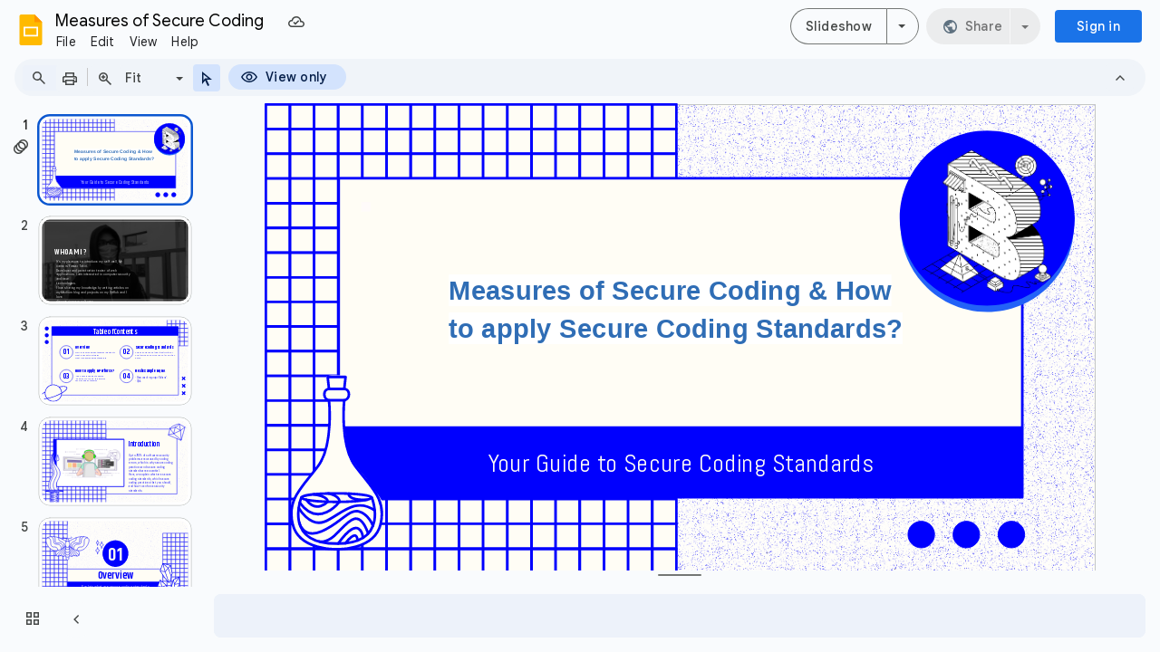

--- FILE ---
content_type: text/plain; charset=utf-8
request_url: https://docs.google.com/presentation/d/1InokHXq7pAvF0kTmmxiu_hHmC374xtl4l6m_tLT4ZEU/bind?id=1InokHXq7pAvF0kTmmxiu_hHmC374xtl4l6m_tLT4ZEU&sid=55a256d3ccc3c47d&includes_info_params=1&usp=sharing&cros_files=false&VER=8&lsq=-1&u=ANONYMOUS_14143950788561711331&flr=0&gsi&smv=9&smb=%5B9%2C%20%5D&cimpl=0&RID=10704&CVER=1&zx=achk54ihgdru&t=1
body_size: -506
content:
364
[[0,["c","95838D98CECF36DA",null,8]],[1,[5,1769429996862,{"chatImplementation":0,"color":"#D31763","displayName":"Anonymous Narwhal","givenName":"","isActive":1,"isMe":1,"isNew":1,"photoUrl":"//ssl.gstatic.com/docs/common/profile/narwhal_lg.png","profileId":"","sid":"55a256d3ccc3c47d","userId":"ANONYMOUS_00801369372001435688","userType":2,"writeContentBit":2}]]]

--- FILE ---
content_type: text/javascript
request_url: https://docs.google.com/static/presentation/client/js/2403804037-editor_js_prod_peoplehovercard.js
body_size: 7982
content:
this._$sk=this._$sk||{};(function(_){var window=this;
_.wn(_.DOa);
var GXt="C__HC_94253229",HXt="DOCS_SMART_SELECT",IXt="I__HC_94253229",JXt="No email data found in handlerInput for Events.Calendar: ",KXt="__HM_173584019",LXt="boqSocialpeoplehovercardV2HovercardAnimating",MXt="buganizer-system+",NXt="docsHeaderConfig",OXt="forceHide",PXt="hideTriggeredByMouse",QXt="hovercardAlign",RXt="hovercardHoverTriggerDisabled",SXt="hovercardOwnerId",TXt="this.el_ is falsy",UXt="yaqs-carrier-pigeon+",VXt=function(a){this.za=_.N(a)},WXt=function(a){this.za=_.N(a)},XXt=function(a){this.za=
_.N(a)},YXt=function(a){this.za=_.N(a)},ZXt=function(a){this.za=_.N(a)},G8=function(a,c){a instanceof Error||(a=JSON.stringify(a),typeof a==="undefined"&&(a="'undefined' provided for exception reason"),a=Error(a));c?_.gu(c,a):_.sSo(a)},$Xt=function(){this.F=this.D=null;this.H=new _.l2},dYt=function(a,c){if(c.Oka)a:{var e=c.Oka.WIc,f=c.Oka.bva,g=c.Oka.Rf,h=c.Oka.config;c=c.Oka.Aad;if(a.D){var k=!!h.hovercardAlign;h="v"===h.hovercardAlign;if(k&&c)aYt(a,c,e,g,h);else if(f)c=_.n8a(g),h=f.x+c.x,f=f.y+
c.y,a.D?(a.D.classList.remove(LXt),g=bYt(g),f=new _.zn(h,f),h=new _.mx(15,15,15,15),_.X4g(f,a.D,8,h,g,5,e)&496&&_.X4g(f,a.D,9,h,g,5,e)&496&&_.X4g(f,a.D,8,h,g,0,e)):G8(TXt);else{G8("Not displaying by element ("+k+" && "+c+") or mouse position ("+f+")");break a}e=!0;e=e===void 0?!0:e;a.D?(cYt(a,e),a.F&&(a.F=null),_.ZG(a.D,!0),_.qQd(a.D,1),a.H.next({type:0})):G8(TXt)}}else a.D?(a.D.classList.remove(LXt),_.ZG(a.D,!0),a.H.next({type:0})):G8(TXt)},bYt=function(a){var c=_.n8a(a);a=a.Bl();return new _.mx(c.y+
12,c.x+a.width-12,c.y+a.height-12,c.x+12)},aYt=function(a,c,e,f,g){g=g===void 0?!1:g;if(a.D){a.D.classList.remove(LXt);var h=bYt(f);f=6;var k=4,l=0,q=0,r=4,w=void 0;g&&(f=9,k=0,q=l=1,r=0,w=new _.zn(100,-10));g=function(x,z,A){return _.wS(c,x,a.D,z,w,void 0,A,e,h)};g(k,l,f)>2&&g(q,r,f)>2&&g(k,l,0)}else G8(TXt)},eYt=function(a){a.D?(cYt(a,!1),_.qQd(a.D,0),a.F&&(a.F.unsubscribe(),a.F=null),_.ZG(a.D,!1),a.H.next({type:1})):G8(TXt)},cYt=function(a,c){c?a.D.classList.add(LXt):a.D.classList.remove(LXt)},
fYt=function(){this.D={U_:!1,oY:!1,Vba:""};this.F=new _.l2},gYt=function(a){a.D={oY:!1,U_:!1,Vba:""};a.F.next(OXt)},hYt=function(a,c){c.Vba!==a.D.Vba&&(a.D={U_:!1,oY:!1,Vba:c.Vba});c.U_||c.oY?!c.U_&&!c.oY||a.D.U_||a.D.oY||a.F.next("cancelHide"):a.F.next("beginHide");a.D=c},kYt=function(a){var c=this;this.D=a;this.J=new _.j2;this.F=new fYt;this.J.add(_.CSo(this.F.F).D(_.C6m(function(e){var f=c.D;return(f.D?f.D.config.allowOnlyForcedHide:f.F&&f.F.config.allowOnlyForcedHide)&&e!==OXt?!1:!0})).subscribe(function(e){switch(e){case "beginHide":iYt(c.D);
break;case "cancelHide":jYt(c.D);break;case OXt:iYt(c.D,0);break;default:G8("Unknown Visibility Event: "+e)}}))},lYt=_.Fj(_.j2e),mYt=_.u(),nYt=_.u(),oYt=_.u(),pYt=_.Fj(_.bSa),qYt=_.Fj(_.bSa),rYt=_.Fj("D"),sYt=_.Fj(_.Qf),tYt=_.Fj("D"),uYt=function(a){this.D=a;this.F=this.D.iframeGetCrossOriginFilter()},vYt=function(a){this.za=_.N(a)},wYt=function(a){this.F=new uYt(a);this.D=new _.l2},xYt=function(a,c){a=a.F;a.D.iframeSend("loadData",a.F,c.config)},yYt=function(a){a=a===void 0?{width:0,height:0}:a;
var c=new _.An(0,0);a&&(c.width=a.width||0,c.height=a.height||0);return c},zYt=function(a,c,e){this.Rq=a;this.D=c;this.OHa=e},AYt=_.Fj("Rq"),BYt=function(a,c){this.Rq=a;this.Bq=c},CYt=function(a,c){this.Rq=a;this.Bq=c},DYt=function(a,c){this.Rq=a;this.D=c},EYt=function(a,c){this.Rq=a;this.D=c},FYt=_.Fj("Rq"),GYt=function(a,c){this.Rq=a;this.Bq=c},HYt=function(){this.O=new Map;this.J=new Map;this.F=new Map;this.H=new Map;this.R={};this.D=new _.l2},KYt=function(a,c){var e=String(_.Xj(c)),f=IYt(a,c);
a.V=function(g){JYt(g)&&a.D.next(new EYt(g,e))};f.listen(c,_.of,a.V)},PYt=function(a,c,e,f,g){var h=_.Hn(c).getDocument().body;IYt(a,c).listen(c,_.$f,LYt(a,c,function(k){JYt(k)&&a.D.next(new zYt(k,e,g))})).listen(c,_.Zf,MYt(a,c,function(k){JYt(k)&&a.D.next(new AYt(k))})).listen(h,_.Xf,NYt(a,c,function(k){return void a.D.next(new FYt(k))})).listen(h,_.Li,OYt(a,c,function(k){return void a.D.next(new GYt(k,function(){return f}))}))},QYt=function(a,c,e){var f=IYt(a,c),g=String(_.Xj(c));a.W=function(h){JYt(h)&&
a.D.next(new DYt(h,g))};a.qa=function(h){return void a.D.next(new GYt(h,function(){return e()}))};f.listen(c,_.$f,a.W).listen(c,_.Li,a.qa);KYt(a,c);return(c=_.Hn(c).xa(GXt))?(a.ma=function(h){return void a.D.next(new BYt(h,function(){return e()}))},a.ea=function(h){return void a.D.next(new CYt(h,function(){return e()}))},f.listen(c,_.$f,a.ma).listen(c,_.Zf,a.ea),c):null},RYt=function(a,c){var e=c.getAttribute(_.TM);a.O.forEach(function(g,h){var k=g.element;g=g.listener;e===h&&(IYt(a,k).Hd(k,_.$f,
g),a.O.delete(h))});a.J.forEach(function(g,h){var k=g.element;g=g.listener;e===h&&(IYt(a,k).Hd(k,_.Zf,g),a.J.delete(h))});var f=_.Hn(c).getDocument().body;a.F.forEach(function(g,h){var k=g.element;g=g.listener;e===h&&(IYt(a,k).Hd(f,_.Xf,g),a.F.delete(h))});a.H.forEach(function(g,h){var k=g.element;g=g.listener;e===h&&(IYt(a,k).Hd(f,_.Li,g),a.H.delete(h))})},SYt=function(a,c){c=c===void 0?!1:c;if(!_.Tn(a))return!1;var e=!1;_.p$d(a,RXt)&&(e=_.wI(a,RXt)===_.Oi);return _.p$d(a,_.Zto)&&(!c||!e)},IYt=function(a,
c){c=parseInt(_.wI(c,SXt)||_.xK,10);return a.R[c]=a.R[c]||new _.Io(a)},TYt=function(a,c){c=c===void 0?!1:c;return _.$n(a,function(e){return SYt(e,c)},!0)},UYt=function(a,c){for(;c&&a!==c;)c=c.parentNode||c.host;return c===a},JYt=function(a){return!!a.target&&a.target.tagName!==_.$a},LYt=function(a,c,e){var f=c.getAttribute(_.TM);a.O.has(f)||a.O.set(f,{element:c,listener:e});return a.O.get(f).listener},MYt=function(a,c,e){var f=c.getAttribute(_.TM);a.J.has(f)||a.J.set(f,{element:c,listener:e});return a.J.get(f).listener},
NYt=function(a,c,e){var f=c.getAttribute(_.TM);a.F.has(f)||a.F.set(f,{element:c,listener:e});return a.F.get(f).listener},OYt=function(a,c,e){var f=c.getAttribute(_.TM);a.H.has(f)||a.H.set(f,{element:c,listener:e});return a.H.get(f).listener},VYt=function(a){this.za=_.N(a)},WYt=function(a){this.za=_.N(a)},XYt=function(a){this.za=_.N(a)},YYt=function(a){this.za=_.N(a)},gZt=function(a,c,e,f){_.Lo.call(this);var g=this;this.O=f;this.Ba=this.ma=this.Fa=this.qa=null;this.bva={x:0,y:0};this.Oa=null;this.ea=
document.body;this.configs={};this.Ca=new _.j2;this.W=c||new $Xt;this.Ca.add(_.CSo(this.W.H).subscribe(function(h){switch(h.type){case 3:h=g.O.F,h.D.iframeSend(_.xN,h.F,void 0)}}));this.Ca.add(_.CSo(this.O.D).subscribe(function(h){if(h instanceof mYt)g.xb();else if(h instanceof rYt)h.D==g.Za&&g.Lb();else if(h instanceof pYt){if(h=h.size,g.V===ZYt.Vdb||g.V===ZYt.yBa)g.V=ZYt.yBa,g.Oa=g.bva,$Yt(g,h,g.bva)}else if(h instanceof qYt){if(h=h.size,g.V===ZYt.Vdb||g.V===ZYt.yBa)g.V=ZYt.yBa,$Yt(g,h,g.Oa?g.Oa:
g.bva)}else if(h instanceof oYt)eYt(g.W);else if(h instanceof nYt){if(h=g.R.Pa(g.ea).xa(GXt)){var k=g.R,l=g.ea;IYt(k,l).Hd(l,_.$f,k.W).Hd(l,_.of,k.V).Hd(l,_.Li,k.qa).Hd(h,_.Zf,k.ea).Hd(h,_.$f,k.ma)}g.Ca.unsubscribe()}else if(h instanceof sYt){if(h=h.message,g.D)switch(h.id){case HXt:(k=g.D.config.contentConfiguration)&&k.hasOwnProperty(NXt)&&g.D.config.contentConfiguration.docsHeaderConfig.callback(h.payload);break;case "CLIENT_FOOTER_ID":var q=g.D.config.contentConfiguration;if(q&&q.hasOwnProperty("footerConfig"))try{for(k=
_.Jj(g.D.config.contentConfiguration.footerConfig.buttonConfig||[]),l=k.next();!l.done;l=k.next()){var r=l.value;if(r.id===h.payload.buttonId){r.onClick();break}}}catch(w){G8("Error in client footer callback.")}break;default:G8("Unknown client content message ID: "+h.id)}}else if(h instanceof tYt&&(h=h.D,!(h.timestamp<g.H)&&g.D)){l=g.D.config;k=h.data||l["hovercard-id"]||l.userid||l.email;switch(h.eventType){case _.x_e:l=l.scheduleEventHandler;if(!l)break;r=_.sq(XXt,k.eventInfo);if(!r.getEmail()||
!r.getEmail().getValue()){G8(JXt+k);break}k=r.getEmail();k=_.Zp(k,2);l(k);aZt(g);break;case _.lno:l=l.sendChatHandler;if(!l)break;if(!(k instanceof Object)){G8("Unrecognized handlerInput for Events.Chat: "+k);break}k=_.sq(YYt,k.eventInfo);l(k);aZt(g);break;case _.Ilf:l=l.sendEmailHandler;if(!l)break;r=_.sq(YXt,k.eventInfo);if(!r.getEmail()||!r.getEmail().getValue()){G8(JXt+k);break}k=r.getEmail();k=_.Zp(k,2);l(k);aZt(g);break;case "videoChat":l=l.videoChatHandler;if(!l)break;k=k instanceof Object?
_.sq(ZXt,k.eventInfo):k;l(k);aZt(g);break;case "openInContactsCompanion":k=l.openLinkInContactsCompanionCallback;if(!k)break;l=_.sq(YYt,h.data.eventInfo);k(l);break;case _.MM:bZt(g,h.data.closeTriggeredByEscape);break;default:G8("Unrecognized event type: "+h.eventType)}h.eventType==_.$f&&jYt(g)}}));this.Ta=document.body;this.D=this.F=null;this.Za=0;this.Qa=null;this.V=ZYt.cQa;this.H=null;this.La=!1;this.gb={iec:!1};this.J=new kYt(this);this.Ab=this.J.R.bind(this.J);this.Db=this.J.O.bind(this.J);this.Eb=
this.J.V.bind(this.J);this.J.H.bind(this.J);this.Ua=!1;this.wa=null;this.shortcuts=a;this.R=e||new HYt;this.Ca.add(_.CSo(this.R.D).subscribe(function(h){try{if(h instanceof zYt)g.Lt(Number(h.D),h.Rq,!1);else if(h instanceof AYt){var k=h.Rq;g.D&&g.J.H(g.D.el.getAttribute(_.TM),Date.now());if(g.F){h=!0;if(k){var l=k.relatedTarget;l&&UYt(g.F.el,l)&&(h=!1)}h&&cZt(g)}}else if(h instanceof BYt)g.Ab();else if(h instanceof CYt)g.Db();else if(h instanceof DYt)g.Lt(Number(h.D),h.Rq,!1);else if(h instanceof
EYt){var q=Number(h.D),r=h.Rq;r.keyCode===27&&g.D&&(r.preventDefault(),bZt(g,!0));if(JYt(r)&&dZt(g,r)){var w=TYt(r.target,!1);if(w){r.preventDefault();g.H=Date.now();var x=w.getBoundingClientRect();eZt(g,q,w,x.right,x.bottom)}}}else if(h instanceof FYt){var z=h.Rq,A=fZt(z)||z.target;if(!A||!(A.id===GXt||A.parentNode&&A.parentNode.id===GXt||g.D&&UYt(g.D.el,A)||g.F&&UYt(g.F.el,A))){var B=g.J,D=Date.now();B.D.H=D;hYt(B.F,{oY:!1,U_:!1,Vba:""})}}else if(h instanceof GYt){var F=g.J,I=Date.now();F.D.H=I;
gYt(F.F)}else G8("Unknown outputEvent instance in AbstractContextManager")}catch(Q){G8("Error thrown in DomCommunicator subscription",Q)}}))},hZt=function(a){a.La=!0;var c=QYt(a.R,a.ea,function(){if(a.D)return a.D.el.getAttribute(_.TM);G8("No shown hover instance when trying to fetch lookupId");return""});c&&(a.Ta=c,a.W.D=a.Ta,eYt(a.W))},dZt=function(a,c){return a.shortcuts.some(function(e){return c.keyCode===e.keyCode&&!!c.ctrlKey===!!e.ctrlKey&&!!c.altKey===!!e.altKey&&!!c.shiftKey===!!e.shiftKey&&
!!c.metaKey===!!e.metaKey})},jZt=function(a,c,e,f,g,h){h=h===void 0?{}:h;iZt(a,c,e,f,g,{Grb:!1,qta:!1,OHa:h})},eZt=function(a,c,e,f,g,h){h=h===void 0?{}:h;iZt(a,c,e,f,g,{Grb:!0,qta:!0,OHa:h})},iZt=function(a,c,e,f,g,h){a.bva={x:f,y:g};if(_.Kn().width<375)_.ho();else if(a.D&&a.D.el==e)jYt(a),_.ho();else if(a.F&&a.F.el==e)_.ho();else if(kZt(a),e?(f=_.wI(e,_.Zto)||"",f=_.om(f,MXt)?f.replace(MXt,""):_.om(f,UXt)?f.replace(UXt,""):f):f="",f){Date.now();_.o$d(e,SXt,c.toString());g=lZt(a,a.configs[c]||{},
h.OHa);var k=!!a.D,l=h.Grb||!!g.skipArtificialDelays,q=mZt({b5b:k,pdc:l,s$b:250,yTb:1E3});nZt(a);a.ma=_.KC(q);l&&k&&aZt(a);q=a.F={el:e,b2d:c,config:g};PYt(a.R,e,String(c),f,g);a.Ua||a.Eb(q.el.getAttribute(_.TM),Date.now());e.contains(document.activeElement)&&(a.wa=document.activeElement);oZt(a,e,f,mZt({b5b:k,pdc:l,s$b:100,yTb:400}),h.qta)}else _.ho()},mZt=function(a){var c=a.b5b;var e=a.pdc;var f=a.s$b;a=a.yTb;return e?0:c?f:a},oZt=function(a,c,e,f,g){if(a.F){var h=a.jb(c,e,g);a.F.config=Object.assign(h,
a.F.config||{});pZt(a,f).then(function(){return void qZt(a,h)},function(k){k instanceof _.mo||G8(k,"Failed during delay to load data. delay: "+f)})}else _.ho()},qZt=function(a,c){kZt(a);a.F&&(a.Lb=function(){a.F&&rZt(a,a.F.el)},xYt(a.O,new lYt(c)))},rZt=function(a,c){a.La?sZt(a).then(function(){if(a.F&&a.F.el===c&&a.La&&a.ma){var e=a.F;aZt(a);nZt(a);kZt(a);tZt(a);a.D=e;a.F=null;dYt(a.W,{type:0,Oka:null,qad:null});a.V=ZYt.Vdb;var f=a.O;e=new vYt;f=f.F;e=e.Bb();f.D.iframeSend(_.kO,f.F,e)}}):(G8("Attempting to render card before card is built."),
_.ho())},$Yt=function(a,c,e){if(a.D){var f=a.R.Pa(a.ea);dYt(a.W,{type:0,Oka:{WIc:c,bva:e,Rf:f,config:a.D.config,Aad:a.D.el},qad:null})}},iYt=function(a,c){cZt(a);a.D&&!a.qa&&(a.gb.iec||uZt(a,c).then(function(){return void aZt(a)}))},cZt=function(a){a.F&&(a.Qa=null,kZt(a),nZt(a),tZt(a),RYt(a.R,a.F.el),a.F=null)},aZt=function(a){jYt(a);var c=a.J.F;c.D.U_||c.D.oY||!a.D||(a.D.Sr&&a.D.hrb&&a.D.Sr(a.D.hrb),a.Ua=!1,RYt(a.R,a.D.el),a.D=null,a.wa=null,a.V=ZYt.cQa,eYt(a.W),a.dispatchEvent("U"),a.F||a.dispatchEvent("V"))},
bZt=function(a,c){var e=Date.now();if(a.H===null||a.H<e){var f=a.J;f.D.H=e;gYt(f.F)}a.D&&(c&&a.wa&&a.wa.focus(),a.wa=null,a.D.hrb=c?"hideTriggeredByEscape":PXt)},uZt=function(a,c){c=c===void 0?500:c;c=typeof c===_.lg?c:500;jYt(a);a.qa=_.KC(c);return a.qa},jYt=function(a){var c=a.qa;c&&c.cancel();a.qa=null},pZt=function(a,c){c=c===void 0?400:c;kZt(a);a.Fa=_.KC(c);return a.Fa},kZt=function(a){var c=a.Fa;c&&c.cancel();a.Fa=null},nZt=function(a){var c=a.ma;c&&c.cancel();a.ma=null},sZt=function(a){tZt(a);
var c=[];a.ma&&c.push(a.ma);a.Ba=_.jo(c);return a.Ba},tZt=function(a){var c=a.Ba;c&&c.cancel();a.Ba=null},lZt=function(a,c,e){e=e===void 0?{}:e;c=Object.assign({},c,e);c.scheduleEventHandler&&(c.overrideCalendar=!0);c.sendChatHandler&&(c.overrideChat=!0);c.sendEmailHandler&&(c.overrideEmail=!0);c.videoChatHandler&&(c.overrideVideoChat=!0);c.openLinkInContactsCompanionCallback&&(c.contactsCompanionAvailable=!0);c.suppressHidesFromMouseEvents&&(a.gb.iec=!0);return c},vZt=function(a,c,e,f,g){f=f===void 0?
{}:f;var h={};h.ri=++a.Za;e&&(h["hovercard-id"]=e);(_.wI(c,"hovercardVariant")||"")==="mini"&&(h.displayAsMiniHovercard=!0);_.p$d(c,QXt)&&(h.hovercardAlign=_.wI(c,QXt)=="v"?"v":"h");(a=_.wI(c,_.dg)||c.getAttribute(_.dg))&&(h.fallbackName=a);g&&(h.activatedByKeyboard=!0);if(g=f.footerCustomizationCallback){c=g(c.id,e);if(c.buttonConfig)for(var k in c.buttonConfig)c.buttonConfig[k].id||(c.buttonConfig[k].id=_.Y5g());f.contentConfiguration=Object.assign({},{footerConfig:c},f.contentConfiguration)}return Object.assign(h,
f)},fZt=function(a){return(a=a.Xe())&&typeof a.composedPath===_.ve&&(a=a.composedPath(),a=a.length>0?a[0]:null,a instanceof Node)?a:null},wZt=function(a,c,e,f,g,h){gZt.call(this,f,null,g,h);this.Pb=c;this.Mb=a},xZt=function(a){return{_event:function(c){var e={};e.eventType=c.eventType;e.timestamp=c.timestamp;e.J3d=c.fromCard;e.data=c.data;a.O.D.next(new tYt(e))},_ready:function(){a.O.D.next(new mYt)},loaded:function(c){c=c.ri;a.O.D.next(new rYt(isNaN(c)?0:c))},rendered:function(c){a.O.D.next(new pYt(yYt(c)))},
resize:function(c){a.O.D.next(new qYt(yYt(c)))},renderfailed:function(){a.O.D.next(new oYt)},disposed:function(){a.O.D.next(new nYt)},messageFromClientContent:function(c){a.O.D.next(new sYt(c))}}},yZt=function(a){var c=a.contentConfiguration;if(c&&c.hasOwnProperty(NXt)&&a.clientName!==HXt)throw Error("Vpa`"+a.clientName);},zZt=function(a,c,e){this.F=a;this.D=c;this.zo=e},CZt=function(a,c){if(!AZt){var e=e===void 0?!1:e;var f=f===void 0?1E4:f;AZt=new zZt(_.tn(BZt),e,f)}return AZt.load(a,c)},DZt=function(a,
c,e){if(!a.D&&c.gapi)return _.ho(c.gapi);if(c.__btgl_173981912)return c.__btgl_173981912;c.__btgl_173981912=new _.go(function(f,g){var h=_.Hn(c).createElement(_.xb);_.H4a(h,a.F);e&&_.Wn(h,_.wMg(e));h.onload=function(){return f(c.gapi)};h.onerror=function(){return g(Error("Xpa"))};c.document.getElementsByTagName(_.Prf)[0].appendChild(h)});return c.__btgl_173981912},FZt=function(a){var c=a.Igb;var e=a.config;var f=a.PAb;a=a.authUser;if(_.CHj()||_.BHj())return Promise.resolve();yZt(e);return EZt(c,f,
a,e)},JZt=function(a){var c=a.Igb;var e=a.config;var f=a.PAb;var g=a.authUser;var h=a.DRc;a=a.ERc;_.CHj()||_.BHj()||(yZt(e),GZt(c)||HZt(c,IZt(f,g,c,e),h,a,e))},KZt=function(){var a=document.body,c=Date.now();if(a=GZt(a)){if(a.H===null||a.H<c)a=a.J,a.D.H=c,gYt(a.F)}else G8("Cannot hide hovercard, manager is falsy. Timestamp: "+c)},IZt=function(a,c,e,f){a=new _.Ry(a);var g=a.F;c!=null&&(_.lpg(a,_.oM),c!=0&&(g=_.nn(g,"/u/"+String(c))));_.Uy(a,_.nn(g,"/widget/hovercard/v/2"));c=f.language;c!==null&&c!==
void 0&&_.$P(a,_.yN,c);f=f.nestedOrigins;Array.isArray(f)&&_.l9b(a,_.Cg,f);try{var h=e.ownerDocument.defaultView,k=_.rck(_.qck(((h===void 0?null:h)||window).location.href)).get("e");k&&_.$P(a,"e",k)}catch(l){}return a.toString()},EZt=function(a,c,e,f){return new Promise(function(g,h){if(!GZt(a)){var k=a.ownerDocument.defaultView,l=IZt(c,e,a,f);CZt(k,_.j2e).then(function(){CZt(k,"card").then(function(q){var r=q.card;HZt(a,l,r,q.config,f);r.unwatch=_.cTo;r.watch=_.cTo;g(null)}).Pi(function(q){return h(q)})}).Pi(function(q){return h(q)})}})},
HZt=function(a,c,e,f,g){var h=a.ownerDocument.defaultView;f.update("iframes/card/url",c);f=g.shortcutKeys||[LZt];var k=new wYt(e),l=e.iframeGetCrossOriginFilter();e=(0,_.Yj)(e.iframeSetup,e);c=new wZt(l,e,c,f,null,k);_.Rj(KXt,c,h);g=g===void 0?{}:g;c.ea=a;a=_.Xj(a);c.configs[a]=lZt(c,g);c.qb()},GZt=function(a){return(a=_.Sj(KXt,a.ownerDocument.defaultView))&&a instanceof wZt?a:null},MZt=_.u(),PZt=function(a,c){FZt({Igb:document.body,PAb:a.Rb("docs-phe"),authUser:_.EG(_.DG.yb(),a),config:c}).then(function(){_.sTh().initialize(function(e,
f,g,h,k){return NZt(e,f,g,h,k||{})},function(e){return OZt(e)},function(){document&&document.body&&KZt()},15,_.zG())}).catch(_.u())},QZt=function(a,c){var e=_.Mn().gapi,f=new _.go(function(h){return e.load("card",h)}),g=new _.go(function(h){return e.load(_.j2e,h)});_.S8a([f,g]).then(function(){JZt({Igb:document.body,PAb:a.Rb("docs-phe"),authUser:_.EG(_.DG.yb(),a),config:c,DRc:e.card,ERc:e.config});_.sTh().initialize(function(h,k,l,q,r){return NZt(h,k,l,q,r||{})},function(h){return OZt(h)},function(){document&&
document.body&&KZt()},15,_.zG())})},NZt=function(a,c,e,f,g){g=g===void 0?{}:g;var h=_.mTh(_.NSj.yb()),k=_.OSj(_.NSj.yb());_.NSj.yb();var l=Object.keys({Sr:void 0})[0];e={sOc:document.body,targetId:a,entityId:c,Mg:f,timestamp:e,config:g[h]||{},qta:g[h]&&g[h][k]||!1,Sr:g[h]&&g[h][l]||void 0};f=e.sOc;g=e.entityId;h=e.fallbackName;a=e.Mg;c=e.timestamp;l=e.config;k=e.qta;e=e.Sr;yZt(l||{});if(f=GZt(f)){var q=h;l=l===void 0?{}:l;k=k===void 0?!1:k;q=q===void 0?"":q;h=document.createElement(_.kd);h.setAttribute(_.TM,
g);q&&h.setAttribute(_.n5e,q);f.Ua=!0;g=l;g=g===void 0?{}:g;k=k===void 0?!1:k;f.H<c&&(f.H=c,SYt(h),c=_.Xj(f.ea),k?eZt(f,c,h,a.x,a.y,g):jZt(f,c,h,a.x,a.y,g),f.Qa&&(f.Qa(),f.Qa=null));f.F&&f.F!==f.D&&(f.F.Sr=e,f.F.hrb=PXt)}},OZt=function(a){var c=GZt(document.body);c&&(c.H===null||c.H<a)&&(c.D&&c.J.H(c.D.el.getAttribute(_.TM),a),cZt(c))},RZt=function(a,c){switch(c){case _.YEe:return _.YEe;case _.AMe:return _.AMe;case _.HMe:return _.HMe;default:return a.log(Error("$pa")),""}},SZt=function(){_.qo.apply(this,
arguments)};_.G(VXt,_.U);_.G(WXt,_.U);_.E=WXt.prototype;_.E.getMetadata=function(){return _.R(this,VXt,1)};_.E.getValue=function(){return _.Zp(this,2)};_.E.setValue=function(a){return _.gq(this,2,a)};_.E.fe=function(){return _.Kp(this,2)};_.E.getType=function(){return _.Zp(this,3)};_.E.mc=function(a){return _.gq(this,3,a)};_.G(XXt,_.U);XXt.prototype.getEmail=function(){return _.R(this,WXt,1)};XXt.prototype.gr=function(){return _.ip(this,WXt,1)};_.G(YXt,_.U);
YXt.prototype.getEmail=function(){return _.R(this,WXt,1)};YXt.prototype.gr=function(){return _.ip(this,WXt,1)};_.G(ZXt,_.U);var LZt=new _.Co;LZt.altKey=!0;LZt.keyCode=39;(new _.Co).keyCode=13;kYt.prototype.R=function(){var a=this.D,c=Date.now();a.H=c;a=this.F;c=Object.assign({},a.D,{oY:!0,U_:!1});hYt(a,c)};kYt.prototype.O=function(){var a=this.D,c=Date.now();a.H=c;a=this.F;c=Object.assign({},a.D,{oY:!1});hYt(a,c)};kYt.prototype.V=function(a,c){this.D.H=c;c=this.F;a=Object.assign({},c.D,{oY:!1,U_:!0,Vba:a});hYt(c,a)};kYt.prototype.H=function(a,c){this.D.H=c;c=this.F;a=Object.assign({},c.D,{U_:!1,Vba:a});hYt(c,a)};_.G(vYt,_.U);HYt.prototype.Pa=function(a){return _.Hn(a)};_.G(VYt,_.U);_.G(WYt,_.U);_.G(XYt,_.U);XYt.prototype.getEmail=function(){return _.Qp(this,1)};XYt.prototype.gr=function(){return _.qq(this,1)};XYt.prototype.Iy=function(){return _.qq(this,2)};_.G(YYt,_.U);var ZYt={cQa:0,Vdb:1,yBa:2};_.G(gZt,_.Lo);gZt.prototype.qb=_.u();gZt.prototype.xb=function(){hZt(this)};gZt.prototype.Lt=function(a,c,e){e=e===void 0?!1:e;if(JYt(c)){var f=fZt(c)||c.target;if(f=TYt(f,!0))if(this.H=Date.now(),e){var g=g===void 0?{}:g;iZt(this,a,f,c.clientX,c.clientY,{Grb:!0,qta:!1,OHa:g})}else jZt(this,a,f,c.clientX,c.clientY)}};gZt.prototype.jb=function(a,c,e){return vZt(this,a,c,this.F?this.F.config:{},e)};_.G(wZt,gZt);wZt.prototype.qb=function(){if(!this.La){var a={};a=(a.origin=window.location.protocol+_.ma+window.location.host,a);a=_.Otj(_.Qtj(_.Ptj(new _.Stj({disableMultiLevelParentRelay:!0,hover:!0,id:IXt,attributes:{allow:_.n1e,"aria-label":"Information Card"}}),xZt(this)),this.Mb),a).He(_.JKa);a.D.url=":card";this.Pb(a.value())}};wZt.prototype.xb=function(){var a=this.R.Pa(this.ea).Dh(IXt);a.parentNode.id=GXt;a.tabIndex=-1;hZt(this)};
wZt.prototype.jb=function(a,c,e){var f=vZt(this,a,c,this.F?this.F.config:{},e);this.F&&_.mm(f,this.F.config);for(c=[];a;a=a.parentElement)(e=_.Xj(a))&&this.configs[e]&&c.push(this.configs[e]);_.Wm(c.reverse(),function(g){_.mm(f,g)});f.hl||(f.hl=_.ee);return f};wZt.prototype.close=function(){var a=this.O.F;a.D.iframeSend("dispose",a.F,void 0)};var BZt=_.Lj([_.jsf]),AZt=null;zZt.prototype.load=function(a,c,e){var f=this;return DZt(this,a,e).then(function(g){return new _.go(function(h,k){g.load(c,{callback:_.Zj(h,g),timeout:f.zo,ontimeout:function(){return k(Error("Wpa`"+c))}})})})};_.vn(_.un(),_.DOa);MZt.prototype.initialize=function(a,c,e,f,g,h){var k={},l={},q=(l.clientName=RZt(a,c),l.activatePersonCards=!0,l.activateGroupCards=!0,l.experimentalFeatures=(k.enableKeyboardHandling=!0,k),l);q.openLinkInContactsCompanionCallback=function(r){var w,x=(w=_.R(r,VYt,4))==null?void 0:_.Qp(w,1);if(x)var z=x;else{var A,B;w=(B=(A=_.R(r,WYt,5))==null?void 0:_.Mp(A,1))!=null?B:!1;var D,F;B=w?5:1;A={displayName:(z=_.R(r,XYt,1))==null?void 0:_.Qp(z,4),email:(D=_.R(r,XYt,1))==null?void 0:D.getEmail(),y9b:(F=
_.R(r,XYt,1))==null?void 0:_.Qp(F,3),A9b:w};z=_.$P(new _.Ry("https://contacts.google.com/widget/companion"),"referrerEntryPoint",B);A.GKc&&_.$P(z,"contactId",A.GKc);A.displayName&&_.$P(z,_.soa,A.displayName);A.email&&_.$P(z,_.Ilf,A.email);A.y9b&&_.$P(z,"personId",A.y9b);A.A9b&&_.$P(z,"photosRequested",A.A9b);z=z.toString()}if(!_.kDj(z,f,g,h)){var I;(z=(I=_.R(r,VYt,4))==null?void 0:_.Qp(I,2))?r=new _.Ry(z):(I=_.R(r,XYt,1)||null,r=new _.Ry("https://contacts.google.com"),I&&_.qq(I,3)&&(I=_.Qp(I,3),_.Uy(r,
"/person/"+I),_.$P(r,_.yN,_.ee),_.$P(r,_.oM,_.U0p().S2())));_.QI.Rt(r.toString())}};_.px().Ik()&&(q.displayAsMiniHovercard=!0,c=[],(k=e.Rb(_.Kgf))&&c.push(k),(l=e.Rb(_.Vdf))&&l!==k&&c.unshift(l),q.nestedOrigins=c);_.Mn().gapi?QZt(e,q):(c=_.EG(_.DG.yb(),e),_.pgg(0,c,"PeopleHovercardController").then(function(){_.Mn().gapi?QZt(e,q):(PZt(e,q),a.log(Error("Ypa")))}).Pi(function(r){var w=r instanceof Error?r:Error("Zpa`"+w);PZt(e,q);a.ac(w)}))};_.G(SZt,_.qo);SZt.prototype.initialize=function(){_.un().X5a(new _.Ece)};SZt.prototype.yUc=function(){return MZt};_.VO(_.ro(_.un(),_.DOa),SZt);_.yo(_.un());
_.jR();
})(this._$sk);
// Google Inc.

//# sourceMappingURL=editor_js_prod_peoplehovercard.sourcemap
